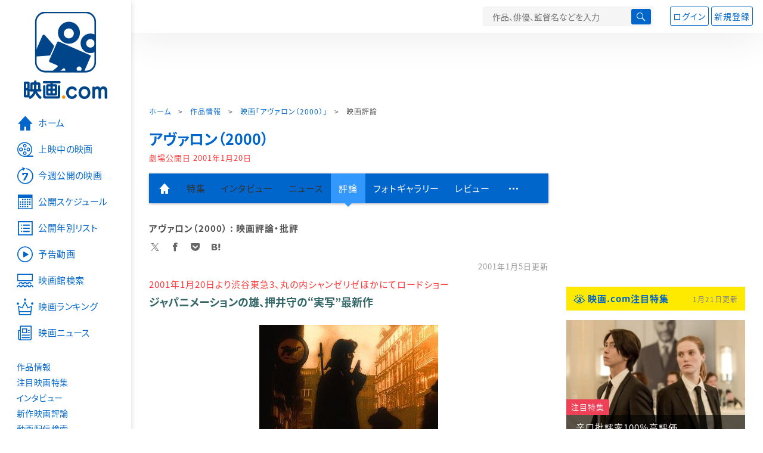

--- FILE ---
content_type: text/html; charset=utf-8
request_url: https://eiga.com/movie/1268/critic/
body_size: 14859
content:
<!DOCTYPE html> <html lang="ja"> <head> <!-- Google Tag Manager --> <script>(function(w,d,s,l,i){w[l]=w[l]||[];w[l].push({'gtm.start':new Date().getTime(),event:'gtm.js'});var f=d.getElementsByTagName(s)[0],j=d.createElement(s),dl=l!='dataLayer'?'&l='+l:'';j.async=true;j.src='https://www.googletagmanager.com/gtm.js?id='+i+dl;f.parentNode.insertBefore(j,f);})(window,document,'script','dataLayer','GTM-K5447T4');</script> <!-- End Google Tag Manager --> <!-- Microsoft Clarity --> <script type="text/javascript">(function(c,l,a,r,i,t,y){c[a]=c[a]||function(){(c[a].q=c[a].q||[]).push(arguments)};t=l.createElement(r);t.async=1;t.src="https://www.clarity.ms/tag/ujn6r4xvs6";y=l.getElementsByTagName(r)[0];y.parentNode.insertBefore(t,y);})(window,document,"clarity","script","ujn6r4xvs6");</script> <!-- End Microsoft Clarity --> <script>(function(){const params_ga4={"page_group":"eiga_movie","page_class":"eiga_movie_detail_critic","title":"アヴァロン（2000）","country":"日本","live_anime":"実写"};params_ga4.login_status=/(?:^|;\s*)eg_a=(?:[^;]+)/.test(document.cookie);const match=document.cookie.match(/(?:^|;\s*)eg_uid_ga4=([^;]*)/);if(match)params_ga4.userid=match[1];(window.dataLayer=window.dataLayer||[]).push(params_ga4);})();</script> <meta http-equiv="x-ua-compatible" content="ie=edge"/> <meta name="viewport" content="width=1060"/> <meta charset="utf-8"/> <title>アヴァロン（2000） : 映画評論・批評 - 映画.com</title> <meta name="description" content="アヴァロン（2000）の映画評論・批評。押井守監督の実写映画である。全編ポーランドで撮影されており、クルーの多くや出演者も現地の人間を使っている。ただ全編の90%に対し、日本でのポスプロ作業でデジタル加工が行われており、色彩や質感が独特のものになっている。この作品の場合、ゲ..." /> <meta name="keywords" content="アヴァロン（2000）,評論,批評,映画" /> <meta name="twitter:card" content="summary_large_image" /> <meta name="twitter:site" content="@eigacom" /> <meta property="og:locale" content="ja_JP" /> <meta property="og:title" content="アヴァロン（2000） : 映画評論・批評 - 映画.com" /> <meta property="og:type" content="article" /> <meta property="og:url" content="https://eiga.com/movie/1268/critic/" /> <meta property="og:image" content="https://media.eiga.com/images/review/1059/avalon1.jpg" /> <meta property="og:description" content="アヴァロン（2000）の映画評論・批評。押井守監督の実写映画である。全編ポーランドで撮影されており、クルーの多くや出演者も現地の人間を使っている。ただ全編の90%に対し、日本でのポスプロ作業でデジタル加工が行われており、色彩や質感が独特のものになっている。この作品の場合、ゲ..." /> <meta property="og:site_name" content="映画.com" /> <meta property="fb:app_id" content="145954668916114" /> <meta name="url-validation" content="13111d521f19171b5151460d100c0c18" /> <link rel="canonical" href="https://eiga.com/movie/1268/critic/" /> <link rel="icon" type="image/x-icon" href="https://media.eiga.com/favicon.ico" /> <link rel="apple-touch-icon" type="image/png" href="https://media.eiga.com/apple-touch-icon.png" /> <link rel="search" type="application/opensearchdescription+xml" title="映画.com 検索" href="https://media.eiga.com/search_plugin.xml?1768968521" /> <script type="application/ld+json">[{"@context":"http://schema.org","@type":"BreadcrumbList","itemListElement":[{"@type":"ListItem","position":1,"name":"ホーム","item":"https://eiga.com/"},{"@type":"ListItem","position":2,"name":"作品情報","item":"https://eiga.com/movie/"},{"@type":"ListItem","position":3,"name":"映画「アヴァロン（2000）」","item":"https://eiga.com/movie/1268/"},{"@type":"ListItem","position":4,"name":"映画評論","item":"https://eiga.com/movie/1268/critic/"}]},{"@context":"http://schema.org","@type":"WebSite","url":"https://eiga.com/","name":"映画.com"}]</script> <link rel="stylesheet" href="https://media.eiga.com/css/styles.css?1768968520" media="all" /> <link rel="stylesheet" href="https://media.eiga.com/css/slick.css?1768968520" media="all" /> <link rel="stylesheet" href="https://media.eiga.com/css/movie.css?1768968520" media="all" /> <link rel="stylesheet" href="https://media.eiga.com/stylesheets/richtext-base.css?1768968521" media="all" /> <style>.title-xlarge{margin-top:20px;}.amazon-item .list-tile{min-height:258px;}.amazon-item .list-tile .title{display:-webkit-box;-webkit-box-orient:vertical;-webkit-line-clamp:3;overflow:hidden;}</style> <script>(function(w,d,s,l,i){w[l]=w[l]||[];w[l].push({"gtm.start":new Date().getTime(),event:"gtm.js"});var f=d.getElementsByTagName(s)[0],j=d.createElement(s),dl=l!="dataLayer"?"&l="+l:"";j.async=true;j.src="https://www.googletagmanager.com/gtm.js?id="+i+dl;f.parentNode.insertBefore(j,f);})(window,document,"script","dataLayer","GTM-K5447T4");</script> <script>window.userLoggedIn=/(^|; *)eg_a=\w+/.test(document.cookie);!function(){var ua=navigator.userAgent;var b=ua&&/ByteLocale/.test(ua);if(b){var css=".adBox-a, #rect_ad, #rect_ad_footer, #container_bottom_overlay, #amazon_play_btn, #m-amazon_prime, #p-amazon_prime, #m-dvd, #p-dvd, #search-dvd, #homeCtsBox > .cmnBnrBox { display: none; }";var style=document.createElement("style");style.textContent=css;document.head.appendChild(style);window.disableGAM=true;}}();</script> <script data-more="true" data-async-reload="1">function renderAd(onScroll){!function(d,s,id){if(!d.getElementById(id)){var fjs=d.getElementsByTagName(s)[0],js=d.createElement(s);js.id=id;js.async=true;js.defer=true;js.src="https://get.s-onetag.com/f51201ae-7ba5-4ed4-a7eb-8c3e3f94ef8e/tag.min.js";fjs.parentNode.insertBefore(js,fjs);}}(document,"script","s-onetag-js");!function(d,s,id){if(!d.getElementById(id)){var fjs=d.getElementsByTagName(s)[0],js=d.createElement(s);js.id=id;js.async=true;js.src="https://micro.rubiconproject.com/prebid/dynamic/27947.js";fjs.parentNode.insertBefore(js,fjs);}}(document,"script","prebid-js");!function(d,s,id){if(!d.getElementById(id)){var fjs=d.getElementsByTagName(s)[0],js=d.createElement(s);js.id=id;js.async=true;js.src="https://securepubads.g.doubleclick.net/tag/js/gpt.js";fjs.parentNode.insertBefore(js,fjs);}}(document,"script","doubleclick-js");window.googletag=window.googletag||{cmd:[]};var gptAdSlots=[];var headerBiddingSlots=[];var nonHeaderBiddingSlots=[];window.pbjs=window.pbjs||{que:[]};var failSafeTimeout=3500;googletag.cmd.push(function(){googletag.destroySlots();gptAdSlots.push(googletag.defineOutOfPageSlot("/91154333/e-overlay/728x90",googletag.enums.OutOfPageFormat.BOTTOM_ANCHOR).addService(googletag.pubads()));gptAdSlots.push(googletag.defineSlot("/91154333/e-contents/1st_728x90",[[728,90]],"div-gpt-ad-e-contents-1st_728x90").addService(googletag.pubads()));gptAdSlots.push(googletag.defineSlot("/91154333/e-contents/1st_300x250",[[300,250],[336,280]],"div-gpt-ad-e-contents-1st_300x250").addService(googletag.pubads()));gptAdSlots.push(googletag.defineSlot("/91154333/e-contents/side_300x250",[[300,250],[336,280]],"div-gpt-ad-e-contents-side_300x250").addService(googletag.pubads()));gptAdSlots.push(googletag.defineSlot("/91154333/e-contents/footer_left_300x250",[[300,250],[336,280]],"div-gpt-ad-e-contents-footer_left_300x250").addService(googletag.pubads()));gptAdSlots.push(googletag.defineSlot("/91154333/e-contents/footer_right_300x250",[[300,250],[336,280]],"div-gpt-ad-e-contents-footer_right_300x250").addService(googletag.pubads()));gptAdSlots.push(googletag.defineSlot("/91154333/e-contents/footer_728x90",[[728,90]],"div-gpt-ad-e-contents-footer_728x90").addService(googletag.pubads()));gptAdSlots.push(googletag.defineOutOfPageSlot("/91154333/e-Web-Interstitials",googletag.enums.OutOfPageFormat.INTERSTITIAL).addService(googletag.pubads()));gptAdSlots.forEach(function(gptAdSlot){headerBiddingSlots.push(gptAdSlot);});googletag.pubads().disableInitialLoad();googletag.pubads().enableSingleRequest();googletag.enableServices();if(nonHeaderBiddingSlots.length>0){googletag.pubads().refresh(nonHeaderBiddingSlots);}});var slotMap=[{"divId":"gpt_unit_/91154333/e-overlay/728x90_0","name":"/91154333/e-overlay/728x90","sizes":[{"w":728,"h":90}]},{"divId":"div-gpt-ad-e-contents-1st_728x90","name":"/91154333/e-contents/1st_728x90","sizes":[{"w":728,"h":90}]},{"divId":"div-gpt-ad-e-contents-1st_300x250","name":"/91154333/e-contents/1st_300x250","sizes":[{"w":300,"h":250},{"w":336,"h":280}]},{"divId":"div-gpt-ad-e-contents-side_300x250","name":"/91154333/e-contents/side_300x250","sizes":[{"w":300,"h":250},{"w":336,"h":280}]},{"divId":"div-gpt-ad-e-contents-footer_left_300x250","name":"/91154333/e-contents/footer_left_300x250","sizes":[{"w":300,"h":250},{"w":336,"h":280}]},{"divId":"div-gpt-ad-e-contents-footer_right_300x250","name":"/91154333/e-contents/footer_right_300x250","sizes":[{"w":300,"h":250},{"w":336,"h":280}]},{"divId":"div-gpt-ad-e-contents-footer_728x90","name":"/91154333/e-contents/footer_728x90","sizes":[{"w":728,"h":90}]},{"divId":"gpt_unit_/91154333/e-Web-Interstitials_0","name":"/91154333/e-Web-Interstitials","sizes":[{"w":300,"h":250},{"w":336,"h":280},{"w":320,"h":480}]}];var sizeMappings={"gpt_unit_/91154333/e-overlay/728x90_0":[{"minViewPort":[0,0],"sizes":[[728,90]]}]};fetchHeaderBids().then((results)=>{googletag.cmd.push(()=>{const divIdsToRefresh=Array.isArray(results)&&results.length?results:slotMap.map((slot)=>slot.divId);const slotsToRefresh=googletag.pubads().getSlots().filter((slot)=>divIdsToRefresh.includes(slot.getSlotElementId()));googletag.pubads().refresh(slotsToRefresh);});});function fetchHeaderBids(){const prebidPromise=new Promise((resolve)=>{pbjs.que.push(()=>{pbjs.rp.requestBids({slotMap:slotMap,sizeMappings:sizeMappings,callback:(_,__,auctionId)=>{googletag.cmd.push(function(){const adUnitCodes=(pbjs.rp.slotManager?pbjs.rp.slotManager.getSlotMapForAuctionId(auctionId):slotMap).map((slot)=>slot.divId);pbjs.setTargetingForGPTAsync(adUnitCodes);return resolve(adUnitCodes);});}});});});return Promise.race([prebidPromise,new Promise((resolve)=>setTimeout(resolve,failSafeTimeout)),]);}}</script> <script data-async-reload="1">if(!window.disableGAM){renderAd();}</script> <script>!function(f,b,e,v,n,t,s){if(f.fbq)return;n=f.fbq=function(){n.callMethod?n.callMethod.apply(n,arguments):n.queue.push(arguments)};if(!f._fbq)f._fbq=n;n.push=n;n.loaded=!0;n.version="2.0";n.queue=[];t=b.createElement(e);t.async=!0;t.src=v;s=b.getElementsByTagName(e)[0];s.parentNode.insertBefore(t,s)}(window,document,"script","//connect.facebook.net/en_US/fbevents.js");fbq("init","514773288703492");fbq("track","PageView");</script> <noscript><img style="display:none;" src="https://www.facebook.com/tr?id=514773288703492&amp;ev=PageView&amp;noscript=1" width="1" height="1" loading="lazy" alt="" /></noscript> <script>!function(e,t,n,s,u,a){e.twq||(s=e.twq=function(){s.exe?s.exe.apply(s,arguments):s.queue.push(arguments);},s.version="1.1",s.queue=[],u=t.createElement(n),u.async=!0,u.src="//static.ads-twitter.com/uwt.js",a=t.getElementsByTagName(n)[0],a.parentNode.insertBefore(u,a))}(window,document,"script");twq("init","o0isk");twq("track","PageView");</script> <script async src="https://s.yimg.jp/images/listing/tool/cv/ytag.js"></script> <script>window.yjDataLayer=window.yjDataLayer||[];function ytag(){yjDataLayer.push(arguments);}ytag({"type":"ycl_cookie"});ytag({"type":"ycl_cookie_extended"});</script> </head> <body id="page-top" spellcheck="false"> <noscript><iframe src="https://www.googletagmanager.com/ns.html?id=GTM-K5447T4" height="0" width="0" style="display:none;visibility:hidden;"></iframe></noscript> <div class="all-site-wrapper"> <div class="page-wrapper" id="document_12iwss3"> <header class="site-header"> <div class="header-main"> <div class="menu-open-btn"><span class="icon large hamburger"></span></div> <div class="head-logo"> <a href="/"><img alt="映画のことなら映画.com" src="https://media.eiga.com/images/assets/logo_header.png" width="152" height="31" loading="lazy" /></a> </div> <nav class="head-nav"> <ul> <li><a href="/movie/"><span class="icon large movie">作品</span></a></li> <li><a href="/theater/"><span class="icon large theater">映画館</span></a></li> <li><a href="/news/"><span class="icon large news">ニュース</span></a></li> </ul> </nav> <div class="head-search"> <div class="search-btn"><span class="icon search"></span></div> <div class="search-box"> <form action="/search/" accept-charset="UTF-8" method="get"> <input placeholder="作品、俳優、監督名などを入力" accesskey="t" type="text" name="t" id="t" /> <button type="submit" tabindex="0"><span class="icon search"></span></button> </form> </div> </div> <div class="head-account log-out"> <ul> <li><a class="btn small" data-google-interstitial="false" href="/login/" rel="nofollow">ログイン</a></li> <li><a class="btn small" data-remote="true" data-google-interstitial="false" href="/regist_user/" rel="nofollow">新規登録</a></li> </ul> </div> <script>if(window.userLoggedIn){document.querySelector(".head-account.log-out").classList.add("hidden");}</script> <div class="head-account log-in-notification hidden"> <div class="user-account-notification icon alert"> <span class="notice-number"></span> </div> <div class="mypage-info-notification"></div> </div> <div class="head-account log-in hidden"> <div class="user-account"> <img class="img-circle" width="36" src="https://media.eiga.com/images/profile/noimg/160.png" loading="lazy" alt="" /> <span class="notice-number"></span> </div> <div class="mypage-info"> <div class="mypage-link"> <a class="link" href="/mypage/" rel="nofollow">Myページ</a> <a class="btn" href="/login/logout/" rel="nofollow">ログアウト</a> </div> </div> </div> </div> <div class="header-banner"> <div id="div-gpt-ad-e-contents-1st_728x90" style="height:90px;"></div> </div> </header> <main> <div class="content-container"> <div class="content-main"> <div class="breadcrumb"><a href="/">ホーム</a> &gt; <a href="/movie/">作品情報</a> &gt; <a href="/movie/1268/">映画「アヴァロン（2000）」</a> &gt; <strong>映画評論</strong></div> <div class="movie-title-box"> <p class="title-link"><a href="/movie/1268/">アヴァロン（2000）</a></p> <p class="date-published"> 劇場公開日 <strong>2001年1月20日</strong> </p> <div class="movie-primary-btn"> <ul> </ul> </div> </div> <nav class="nav-basic"> <ul class="primary"> <li><a class="icon home" href="/movie/1268/"><span>作品トップ</span></a></li> <li><span data-google-interstitial="false">特集</span></li> <li><span>インタビュー</span></li> <li><span>ニュース</span></li> <li class="active"><a href="/movie/1268/critic/">評論</a></li> <li><a href="/movie/1268/gallery/">フォトギャラリー</a></li> <li><a href="/movie/1268/review/">レビュー</a></li> <li><span class="icon more"></span></li> </ul> <ul class="secondary"> <li><a href="/rental/q/?movie=1268" rel="nofollow">動画配信検索</a></li> <li><a href="/movie/1268/users/">Check-inユーザー</a></li> </ul> </nav> <article> <div class="article-txt special-type"> <h1 class="local-title">アヴァロン（2000） : 映画評論・批評</h1> <div class="sns-link"> <a class="icon sns-twitter twitter" rel="nofollow" target="_blank" href="https://x.com/intent/tweet?text=%E3%82%A2%E3%83%B4%E3%82%A1%E3%83%AD%E3%83%B3%EF%BC%882000%EF%BC%89+%3A+%E6%98%A0%E7%94%BB%E8%A9%95%E8%AB%96%E3%83%BB%E6%89%B9%E8%A9%95%0A&amp;url=https%3A%2F%2Feiga.com%2Fmovie%2F1268%2Fcritic%2F">X</a> <a class="icon sns-facebook facebook" rel="nofollow" target="_blank" href="https://www.facebook.com/dialog/share?app_id=145954668916114&amp;href=https%3A%2F%2Feiga.com%2Fmovie%2F1268%2Fcritic%2F">Facebook</a> <a class="icon sns-pocket pocket" rel="nofollow" target="_blank" href="https://getpocket.com/edit?url=https%3A%2F%2Feiga.com%2Fmovie%2F1268%2Fcritic%2F">Pocket</a> <a class="icon sns-hatena hatena" rel="nofollow" target="_blank" href="https://b.hatena.ne.jp/add?mode=confirm&amp;url=https%3A%2F%2Feiga.com%2Fmovie%2F1268%2Fcritic%2F">Hatena</a> </div> <p class="time-stamp">2001年1月5日更新</p> <p class="sub-title"> 2001年1月20日より渋谷東急3、丸の内シャンゼリゼほかにてロードショー </p> <h2 class="title-large">ジャパニメーションの雄、押井守の“実写”最新作</h2><figure class="article-image"><img alt="画像1" src="https://media.eiga.com/images/review/1059/avalon1.jpg" loading="lazy" /></figure><p class="txt">押井守監督の実写映画である。全編ポーランドで撮影されており、クルーの多くや出演者も現地の人間を使っている。ただ全編の90％に対し、日本でのポスプロ作業でデジタル加工が行われており、色彩や質感が独特のものになっている。この作品の場合、ゲームの中の世界という設定であり、まさにデジタルシネマとしか呼び様のない、独特のビジュアルを生み出すことに成功している。作業はまず35mmで撮影し、これをスキャンしてデータ化し、色彩調整やフィルタリング、エフェクト、合成などを施し、再びフィルムに変換している。使用した画像加工システムは、「ピッチブラック」(99) や「ザ・セル」（00） にも使用されたドミノである。これらの作業は、古賀信明がVFXスーパーバイザーを務め、林弘幸がデジタル・アートディレクターを担当した。面白いのは実写でありながら、「GHOST IN THE SHELL／攻殻機動隊」（95） や「天使のたまご」（85）、あるいは「人狼　JIN-ROH」（00） など、押井氏のこれまでのアニメーション作品を連想させる画面が多いことだ。それだけ自分の作りたい世界のイメージが、明確だということだろう。逆に言えば映像作家としての、限界も見えてしまった気もする。</p> <p class="article-writer">（<a href="/writers/ooguchi/">大口孝之</a>）</p> </div> </article> <ul class="bookmarks"> <li><a href="https://x.com/eigacom" class="twitter-follow-button" data-show-count="false" data-lang="ja">@eigacomをフォロー</a></li> <li><a href="https://x.com/share" class="twitter-share-button" data-url="https://eiga.com/movie/1268/critic/" data-counturl="https://eiga.com/movie/1268/critic/" data-text="アヴァロン（2000） : 映画評論・批評" data-count="horizontal" data-lang="ja" rel="nofollow">Xでつぶやく</a></li> <li><div class="fb-like" data-href="https://eiga.com/movie/1268/critic/" data-layout="button_count" data-show-faces="false" data-send="false"></div></li> <li class="facebook"><a href="http://www.facebook.com/share.php?u=https%3A%2F%2Feiga.com%2Fmovie%2F1268%2Fcritic%2F" target="_blank" rel="nofollow">シェア</a></li> <li><a data-pocket-label="pocket" data-pocket-count="none" class="pocket-btn" data-save-url="https://eiga.com/movie/1268/critic/" data-lang="ja"></a></li> </ul> <section class="amazon-item"> <div style="text-align:right;"> <img alt="Amazonで今すぐ購入" height="45" src="https://media.eiga.com/images/shared/amazon_logo.png" loading="lazy" /> </div> </section> <a class="back-top-btn" href="/movie/1268/"> <span class="icon home">「アヴァロン（2000）」の作品トップへ</span> </a> <nav class="nav-simple"> <h2 class="title">アヴァロン（2000）</h2> <ul> <li><a href="/movie/1268/">作品トップ</a></li> <li><span>映画館を探す</span></li> <li><span>予告編・動画</span></li> <li><span>特集</span></li> <li><span>インタビュー</span></li> <li><span>ニュース</span></li> <li class="active"><span>評論</span></li> <li><a href="/movie/1268/gallery/">フォトギャラリー</a></li> <li><a href="/movie/1268/review/">レビュー</a></li> </ul> </nav> <div class="row ad-box" style="margin:40px -10px;justify-content:space-around;"> <div id="div-gpt-ad-e-contents-footer_left_300x250" style="height:280px;"></div> <div id="div-gpt-ad-e-contents-footer_right_300x250" style="height:280px;"></div> </div> <div id="yads_listing"></div> <script>window.yads_ad_ds="58476_279869";window.yads_parent_element="yads_listing";</script> <script src="https://yads.c.yimg.jp/js/yads.js"></script> </div> <aside class="content-aside"> <div class="side-item"> <div id="div-gpt-ad-e-contents-1st_300x250" style="height:280px;"></div> <div class="aside-box special"> <div class="title-wrapper"> <h2 class="title"> <a class="icon eye" data-google-interstitial="false" href="/special/">映画.com注目特集</a> </h2> <small class="time">1月21日更新</small> </div> <div class="special-box bigger-link" data-shuffle="aside-features-2"> <div class="img"> <img alt="パンダプランの注目特集" loading="eager" src="https://media.eiga.com/images/top_news/5658/6fddcd4472e3cb7b/320.jpg" /> <div> <span class="category-tag special">注目特集</span> <a class="title" data-google-interstitial="false" href="https://eiga.com/l/zn337">パンダプラン</a> </div> </div> <p class="txt">【ジャッキー・チェンだよ全員集合!!】日本公開100本目　ワクワクして観たら頭空っぽめちゃ楽しかった!!</p> <small class="present">提供：ツイン</small> </div> <div class="special-box bigger-link" data-shuffle="aside-features-2"> <div class="img"> <img alt="辛口批評家100％高評価の注目特集" loading="eager" src="https://media.eiga.com/images/top_news/5659/246847347a57f3fc/320.jpg" /> <div> <span class="category-tag special">注目特集</span> <a class="title" data-google-interstitial="false" href="https://eiga.com/l/1pRRO">辛口批評家100％高評価</a> </div> </div> <p class="txt">【世界最高峰】“次に観るべき絶品”を探す人へ…知る人ぞ知る名作、ここにあります。</p> <small class="present">提供：Hulu Japan</small> </div> <div class="special-box bigger-link" data-shuffle="aside-features-3"> <div class="img"> <img alt="映画は、ここまできた。の注目特集" loading="eager" src="https://media.eiga.com/images/top_news/5655/abc51f7e4ba13704/320.jpg" /> <div> <span class="category-tag special">注目特集</span> <a class="title" data-google-interstitial="false" href="https://eiga.com/l/zo1fz">映画は、ここまできた。</a> </div> </div> <p class="txt">【配信を待つな！劇場で観ないと後悔する】戦場に放り込まれたと錯覚する極限の体験</p> <small class="present">提供：ハピネットファントム・スタジオ</small> </div> <div class="special-box bigger-link" data-shuffle="aside-features-3"> <div class="img"> <img alt="なんだこの“めちゃ面白そう”な映画は…!?の注目特集" loading="eager" src="https://media.eiga.com/images/top_news/5652/3948125d96a92d68/320.jpg" /> <div> <span class="category-tag special">注目特集</span> <a class="title" data-google-interstitial="false" href="https://eiga.com/l/pvV4R">なんだこの“めちゃ面白そう”な映画は…!?</a> </div> </div> <p class="txt">【90分のリアルタイムリミット・アクションスリラー】SNSでも話題沸騰の驚愕×ド迫力注目作！</p> <small class="present">提供：ソニー・ピクチャーズエンタテインメント</small> </div> <div class="special-box bigger-link" data-shuffle="aside-features-3"> <div class="img"> <img alt="エグすぎる…面白すぎた…の注目特集" loading="eager" src="https://media.eiga.com/images/top_news/5653/30f36b49c56d03a7/320.png" /> <div> <span class="category-tag special">注目特集</span> <a class="title" data-google-interstitial="false" href="https://eiga.com/l/qldYQ">エグすぎる…面白すぎた…</a> </div> </div> <p class="txt">【とにかく早く語り合いたい】だから、とにかく早く観て…そして早く話そうよ…！</p> <small class="present">提供：ソニー・ピクチャーズエンタテインメント</small> </div> </div> <div class="aside-box special"> <div class="title-wrapper"> <h2 class="title">おすすめ情報</h2> </div> <div class="special-box bigger-link"> <div class="img"> <img alt="【話題の作品をチェック】海外ドラマ・国内ドラマ情報" width="300" src="https://media.eiga.com/images/navi_box/2228/a9cf22c39f019ad4.jpg" loading="lazy" /> </div> <p class="txt"><a href="https://eiga.com/drama/?cid=eigacom_rightcolumn_unit">【話題の作品をチェック】海外ドラマ・国内ドラマ情報</a></p> </div> </div> <div class="aside-box"> <h2 class="title">特別企画</h2> <a class="link-card" target="_blank" href="https://eiga.com/alltime-best/"> <img src="https://media.eiga.com/images/navi_box/460/0a6f10f58dcff408.jpg" loading="lazy" alt="" /> <p>映画.comが厳選した名作映画セレクション！</p> </a> <a class="link-card" target="_blank" href="https://eiga.com/eiga-app/"> <img src="https://media.eiga.com/images/navi_box/201/ed89682ec3162bcb.jpg" loading="lazy" alt="" /> <p>見たい映画がすぐ見つかる「映画.com」アプリ</p> </a> </div> <div class="aside-box"> <h2 class="title"><a href="/review/">新作映画評論</a></h2> <ul> <li> <a class="link-card-list" href="/movie/104648/critic/"> <span class="aside-list-img"> <img alt="ファイブ・ナイツ・アット・フレディーズ2の評論" src="https://media.eiga.com/images/movie/104648/photo/d6cd11adb1211e74/320.jpg" loading="lazy" /> <span>ファイブ・ナイツ・アット・フレディーズ2</span> </span> <span class="aside-list-txt">世界観と行動範囲を拡大させて幕を上げる“コワ可愛い”恐怖劇場</span> </a> </li> <li> <a class="link-card-list" href="/movie/97195/critic/"> <span class="aside-list-img"> <img alt="黒の牛の評論" src="https://media.eiga.com/images/movie/97195/photo/b38ceffc74cc1015/320.jpg" loading="lazy" /> <span>黒の牛</span> </span> <span class="aside-list-txt">無私な男と黒の牛、高純度な映像で描かれる自己探求の旅路</span> </a> </li> <li> <a class="link-card-list" href="/movie/104557/critic/"> <span class="aside-list-img"> <img alt="28年後... 白骨の神殿の評論" src="https://media.eiga.com/images/movie/104557/photo/9fcdf6851d92ca1f/320.jpg" loading="lazy" /> <span>28年後... 白骨の神殿</span> </span> <span class="aside-list-txt">荒廃した終末世界で“闇”と“光”が衝突する、シリーズの異端的な野心作</span> </a> </li> </ul> </div> <div class="aside-box"> <h2 class="title"><a class="icon ranking" href="/movie/ranking/" rel="nofollow">注目作品ランキング</a></h2> <ol class="ranking-list"> <li class="bigger-link"> <p class="rank-circle no1">1</p> <p class="txt"><a href="/movie/103934/">五十年目の俺たちの旅</a><small class="release">劇場公開日 2026年1月9日</small></p> <div class="img-thumb w88"><img alt="五十年目の俺たちの旅" src="https://media.eiga.com/images/movie/103934/photo/831abd8f9eb96fc2/160.jpg" loading="lazy" /></div> </li> <li class="bigger-link"> <p class="rank-circle no2">2</p> <p class="txt"><a href="/movie/103745/">ウォーフェア　戦地最前線</a><small class="release">劇場公開日 2026年1月16日</small></p> <div class="img-thumb w88"><img alt="ウォーフェア 戦地最前線" src="https://media.eiga.com/images/movie/103745/photo/973ef8916588a838/160.jpg" loading="lazy" /></div> </li> <li class="bigger-link"> <p class="rank-circle no3">3</p> <p class="txt"><a href="/movie/104557/">28年後... 白骨の神殿</a><small class="release">劇場公開日 2026年1月16日</small></p> <div class="img-thumb w88"><img alt="28年後... 白骨の神殿" src="https://media.eiga.com/images/movie/104557/photo/9fcdf6851d92ca1f/160.jpg" loading="lazy" /></div> </li> <li class="bigger-link"> <p class="rank-circle">4</p> <p class="txt"><a href="/movie/101370/">国宝</a><small class="release">劇場公開日 2025年6月6日</small></p> <div class="img-thumb w88"><img alt="国宝" src="https://media.eiga.com/images/movie/101370/photo/88eb3c7960258371/160.jpg" loading="lazy" /></div> </li> <li class="bigger-link"> <p class="rank-circle">5</p> <p class="txt"><a href="/movie/104538/">コート・スティーリング</a><small class="release">劇場公開日 2026年1月9日</small></p> <div class="img-thumb w88"><img alt="コート・スティーリング" src="https://media.eiga.com/images/movie/104538/photo/5126b3282500ca69/160.jpg" loading="lazy" /></div> </li> </ol> <a class="more icon arrow" href="/movie/ranking/" rel="nofollow">注目作品ランキングの続きを見る</a> </div> <div class="aside-box"> <h2 class="title"><a class="icon news" href="/news/ranking/">映画ニュースアクセスランキング</a></h2> <ul class="tab-btn"> <li><span id="ranking-today" class="btn small line02 active">昨日</span></li> <li><span id="ranking-week" class="btn small line02">先週</span></li> </ul> <ol class="ranking-list ranking-today"> <li class="bigger-link"> <p class="rank-circle no1">1</p> <p class="txt"><a href="/news/20260121/3/">目黒蓮主演「SAKAMOTO DAYS」　改造人間・鹿島役に塩野瑛久、勢羽夏生役に渡邊圭祐！</a><small class="time">2026年1月21日 08:00</small></p> <div class="img-thumb w88"><img alt="目黒蓮主演「SAKAMOTO DAYS」 改造人間・鹿島役に塩野瑛久、勢羽夏生役に渡邊圭祐！" src="https://media.eiga.com/images/buzz/123656/ef39f4ea9b246cfe/160.jpg" loading="lazy" /></div> </li> </ol> <ol class="ranking-list ranking-week hidden"> <li class="bigger-link"> <p class="rank-circle no1">1</p> <p class="txt"><a href="/news/20260112/5/">目黒蓮主演「SAKAMOTO DAYS」陸少糖役に横田真悠、眞霜平助役に戸塚純貴！</a><small class="time">2026年1月12日 10:00</small></p> <div class="img-thumb w88"><img alt="目黒蓮主演「SAKAMOTO DAYS」陸少糖役に横田真悠、眞霜平助役に戸塚純貴！" src="https://media.eiga.com/images/buzz/123454/d54cfe8dcea6d458/160.jpg" loading="lazy" /></div> </li> <li class="bigger-link"> <p class="rank-circle no2">2</p> <p class="txt"><a href="/news/20260113/21/">トム・クルーズが「スター・ウォーズ」参戦！気になる役どころは…</a><small class="time">2026年1月13日 23:00</small></p> <div class="img-thumb w88"><img alt="トム・クルーズが「スター・ウォーズ」参戦！気になる役どころは…" src="https://media.eiga.com/images/buzz/123497/5bae4d55c5f2ddac/160.jpg" loading="lazy" /></div> </li> <li class="bigger-link"> <p class="rank-circle no3">3</p> <p class="txt"><a href="/news/20260115/25/">【新作が7年ぶり劇場公開】「スター・ウォーズ」イヤーを盛り上げる関連作品3タイトル</a><small class="time">2026年1月15日 21:00</small></p> <div class="img-thumb w88"><img alt="【新作が7年ぶり劇場公開】「スター・ウォーズ」イヤーを盛り上げる関連作品3タイトル" src="https://media.eiga.com/images/buzz/123567/d050d7ad90a3c349/160.jpg" loading="lazy" /></div> </li> <li class="bigger-link"> <p class="rank-circle">4</p> <p class="txt"><a href="/news/20260115/21/">ゾーイ・サルダナ、史上最高の興行収入を記録した俳優に</a><small class="time">2026年1月15日 15:00</small></p> <div class="img-thumb w88"><img alt="ゾーイ・サルダナ、史上最高の興行収入を記録した俳優に" src="https://media.eiga.com/images/buzz/123546/37e39b3e67cd1c24/160.jpg" loading="lazy" /></div> </li> <li class="bigger-link"> <p class="rank-circle">5</p> <p class="txt"><a href="/news/20260114/1/">米倉涼子主演「エンジェルフライト THE MOVIE」に松本穂香、城田優、遠藤憲一ら再結集　ビジュアル＆予告映像も公開</a><small class="time">2026年1月14日 06:00</small></p> <div class="img-thumb w88"><img alt="米倉涼子主演「エンジェルフライト THE MOVIE」に松本穂香、城田優、遠藤憲一ら再結集 ビジュアル＆予告映像も公開" src="https://media.eiga.com/images/buzz/123518/fcddf7280c7534b2/160.jpg" loading="lazy" /></div> </li> </ol> <a class="more icon arrow" href="/news/ranking/">映画ニュースアクセスランキングをもっと見る</a> </div> <div class="aside-box"> <a target="_blank" href="https://screeningmaster.jp/?cid=eigacom_scm_rightcolumn"><img alt="スクリーニングマスター誘導枠" width="300" src="https://media.eiga.com/images/navi_box/1588/bb4809138baeeb9d.jpg" loading="lazy" /></a> </div> <div id="div-gpt-ad-e-contents-side_300x250" class="aside-box" style="height:280px;"></div> </div> </aside> </div> </main> <footer class="site-footer"> <div class="footer-container"> <div id="div-gpt-ad-e-contents-footer_728x90" style="height:90px;"></div> </div> <div class="footer-menu-wrapper"> <div class="footer-menu"> <div class="footer-menu-link"> <ul class="footer-link"> <li><a href="/">ホーム</a></li> <li><a href="/now/">上映中の映画</a></li> <li><a href="/upcoming/">今週公開の映画</a></li> <li><a href="/coming/">公開スケジュール</a></li> <li><a href="/release/">公開年別リスト</a></li> <li><a href="/movie/video/">予告動画</a></li> </ul> <ul class="footer-link"> <li><a data-google-interstitial="false" href="/theater/">映画館検索</a></li> <li><a href="/ranking/">映画ランキング</a></li> <li><a href="/news/">映画ニュース</a></li> <li><a href="/movie/">作品情報</a></li> <li><a href="/special/">注目映画特集</a></li> <li><a href="/interview/">インタビュー</a></li> <li><a href="/review/">新作映画評論</a></li> </ul> <ul class="footer-link"> <li><a href="/rental/">動画配信検索</a></li> <li><a href="/alltime-best/">ALLTIME BEST</a></li> <li><a href="/person/">俳優・監督</a></li> <li><a href="/award/">映画賞</a></li> <li><a href="/drama/">海外ドラマ・国内ドラマ</a></li> <li><a href="/extra/">コラム</a></li> <li><a href="/movie/review/">映画レビュー</a></li> </ul> <ul class="footer-link"> <li><a href="/preview/">試写会</a></li> <li><a href="/free/">プレゼント</a></li> </ul> <div class="footer-app"> <p>映画.com 公式アプリ</p> <ul class="app-link"> <li> <a target="_blank" href="https://itunes.apple.com/jp/app/ying-hua.com/id382023297?mt=8"><img alt="App Storeからダウンロード" width="165" src="https://media.eiga.com/eiga-app/images/lp/as_btn.png" loading="lazy" /></a> </li> <li> <a target="_blank" href="https://play.google.com/store/apps/details?id=com.eiga.app.android"><img alt="Google Playで手に入れよう" width="165" src="https://media.eiga.com/eiga-app/images/lp/gp_btn.png" loading="lazy" /></a> </li> </ul> <a rel="nofollow" href="mailto:?body=https%3A%2F%2Feiga.com%2Feiga-app%2F&amp;subject=%E6%98%A0%E7%94%BB%E3%82%A2%E3%83%97%E3%83%AAURL">アプリページのURLをメールで送る</a> </div> </div> <div class="footer-theater"> <div class="screen-img"> <a target="_blank" href="https://asa10.eiga.com/"><img alt="午前十時の映画祭14" width="136" src="https://media.eiga.com/asa10/2024/images/asa10-top-logo.png" loading="lazy" /></a> <a target="_blank" href="https://anime.eiga.com/program/season/2026-winter/"><img alt="2026冬アニメ一覧 作品情報、スタッフ・声優情報、放送情報、イベント情報" width="136" src="https://media.eiga.com/images/anime/pickup/76/052ec5a3a8be7564.jpg" loading="lazy" /></a> </div> <ul class="screen-thumb"> <li><a target="_blank" href="https://asa10.eiga.com/"><img alt="午前十時の映画祭14" width="136" src="https://media.eiga.com/asa10/2024/images/asa10-top-logo.png" loading="lazy" /></a></li> <li><a target="_blank" href="https://anime.eiga.com/program/season/2026-winter/"><img alt="2026冬アニメ一覧 作品情報、スタッフ・声優情報、放送情報、イベント情報" width="136" src="https://media.eiga.com/images/anime/pickup/76/052ec5a3a8be7564.jpg" loading="lazy" /></a></li> </ul> </div> </div> </div> <div class="footer-container"> <ul class="production"> <li>「パンダプラン」(C)2024 Emei Film Group Co., Ltd. Tianjin Maoyan Weying Cultural Media Co., Ltd. Longdongdong Pictures (Haikou) Co., Ltd.Ya&#39; An Cultural Tourism Group Co, Ltd Aijia Film Industry Beijing Cheer Entertainment /</li> <li>「神の雫 Drops of God」(C)Les Productions Dynamic /</li> <li>「ウォーフェア　戦地最前線」(C)2025 Real Time Situation LLC. All Rights Reserved.</li> </ul> <div class="footer-logo-area"> <div class="logo"> <a href="/"><img alt="映画.com" width="260" src="https://media.eiga.com/images/assets/logo_footer.png" loading="lazy" /></a> </div> <div class="sns"> <a rel="nofollow" target="_blank" href="https://x.com/eigacom"><img alt="映画.com X" width="32" src="https://media.eiga.com/images/assets/icon_twitter.png" loading="lazy" /></a> <a rel="nofollow" target="_blank" href="https://ja-jp.facebook.com/eigacom/"><img alt="映画.com Facebookページ" width="32" src="https://media.eiga.com/images/assets/icon_facebook.png" loading="lazy" /></a> <a rel="nofollow" target="_blank" href="https://line.me/ti/p/%40oa-eigacom"><img alt="映画.com LINE@" width="32" src="https://media.eiga.com/images/assets/icon_line.png" loading="lazy" /></a> <a rel="nofollow" target="_blank" href="https://www.instagram.com/eigacom/"><img alt="映画.com Instagram" width="32" src="https://media.eiga.com/images/assets/icon_instagram.png" loading="lazy" /></a> <a rel="nofollow" target="_blank" href="https://www.pinterest.com/eigacom/"><img alt="映画.com Pinterest" width="32" src="https://media.eiga.com/images/assets/icon_pinterest.png" loading="lazy" /></a> <a rel="nofollow" target="_blank" href="https://www.youtube.com/channel/UCaBG659xTPn9azES4X3yatw"><img alt="映画.com YouTubeチャンネル" width="34" src="https://media.eiga.com/images/assets/icon_youtube.png" loading="lazy" /></a> <a rel="nofollow" target="_blank" href="https://note.com/eiga_com_style"><img alt="映画.com Style" width="34" src="https://media.eiga.com/images/assets/icon_note.png" loading="lazy" /></a> </div> </div> <ul class="footer-site-link"> <li><a href="/">ホーム</a></li> <li><a href="/help/">ヘルプ・お問い合わせ</a></li> <li><a href="/info/company/">企業情報</a></li> <li><a href="/info/about/">映画.comについて</a></li> <li><a href="/info/ad/">広告掲載</a></li> <li><a href="/info/kiyaku/">利用規約</a></li> <li><a href="/info/privacy/">プライバシーポリシー</a></li> <li><a href="/info/optout/">外部送信（オプトアウト）</a></li> <li><a href="/writers/">筆者紹介</a></li> <li><a href="/sitemaps/">サイトマップ</a></li> <li><a href="/sitemaps/newmovie/">新規作品一覧</a></li> <li><a href="/mailnews/">メルマガ登録</a></li> <li><a href="/info/recruit/">人材募集</a></li> </ul> <p class="footer-title">アヴァロン（2000） - <a href="/">映画</a></p> <p class="copyright">© eiga.com inc. All rights reserved.</p> </div> <div class="header-guide"></div> </footer> </div> <nav class="side-menu-wrapper"> <div class="side-menu" style="padding-bottom:130px;"> <div class="menu-close-btn">MENU<span class="icon close"></span></div> <a class="logo" href="/"><img alt="映画のことなら映画.com" src="https://media.eiga.com/images/assets/logo_nav.png" loading="lazy" /></a> <ul class="link-primary"> <li><a href="/"><span class="icon large home">ホーム</span></a></li> <li><a href="/now/"><span class="icon large movie">上映中の映画</span></a></li> <li><a href="/upcoming/"><span class="icon large week">今週公開の映画</span></a></li> <li><a href="/coming/"><span class="icon large calendar">公開スケジュール</span></a></li> <li><a href="/release/"><span class="icon large movie-list">公開年別リスト</span></a></li> <li><a href="/movie/video/"><span class="icon large video">予告動画</span></a></li> <li><a data-google-interstitial="false" href="/theater/"><span class="icon large theater">映画館検索</span></a></li> <li><a href="/ranking/"><span class="icon large ranking">映画ランキング</span></a></li> <li><a href="/news/"><span class="icon large news">映画ニュース</span></a></li> </ul> <ul class="link-basic"> <li><a href="/movie/">作品情報</a></li> <li><a href="/special/">注目映画特集</a></li> <li><a href="/interview/">インタビュー</a></li> <li><a href="/review/">新作映画評論</a></li> <li><a href="/rental/">動画配信検索</a></li> <li><a href="/alltime-best/">ALLTIME BEST</a></li> <li><a href="/person/">俳優・監督</a></li> <li><a href="/award/">映画賞</a></li> <li><a href="/drama/">海外ドラマ・国内ドラマ</a></li> <li><a href="/extra/">コラム</a></li> <li><a href="/movie/review/">映画レビュー</a></li> <li><a href="/preview/">試写会</a></li> <li><a href="/free/">プレゼント</a></li> </ul> </div> </nav> <div class="sub-toolbar"> <ul> <li><a id="mypageLink" href="/mypage/" rel="nofollow"><span class="icon large profile">履歴</span></a></li> <li><a rel="nofollow" href="mailto:?body=https%3A%2F%2Feiga.com%2Fmovie%2F1268%2Fcritic%2F&amp;subject=%E3%82%A2%E3%83%B4%E3%82%A1%E3%83%AD%E3%83%B3%EF%BC%882000%EF%BC%89%20%3A%20%E6%98%A0%E7%94%BB%E8%A9%95%E8%AB%96%E3%83%BB%E6%89%B9%E8%A9%95"><span class="icon large mail">メール</span></a></li> <li><a href="#page-top" class="smooth-scroll"><span class="icon large arrow-up">トップへ戻る</span></a></li> </ul> </div> </div> <div class="loader-bg"> <div class="loader"></div> </div> <script src="https://media.eiga.com/javascripts/jquery-latest.min.js?1768968520"></script> <script src="https://media.eiga.com/javascripts/jquery.raty.min.js?1768968520"></script> <script src="https://media.eiga.com/javascripts/slick.min.js?1768968520"></script> <script src="https://media.eiga.com/javascripts/base.js?1768968520"></script> <script src="https://media.eiga.com/javascripts/application.js?1768968520"></script> <script src="https://media.eiga.com/javascripts/google_tag_manager_click.js?1768968520"></script> <script>!function(){"use strict";var f=function(ev){ev.preventDefault();const el=this instanceof Element?this:(ev.currentTarget instanceof Element?ev.currentTarget:null);let type="";if(el&&el.classList.contains("twitter")){type="twitter";}else if(el&&el.classList.contains("facebook")){type="facebook";}if(type){window.onclickcatalyst&&onclickcatalyst(type);const ga4_params={};sendGa4FromEvent(ev,ga4_params);}const href=(el&&typeof el.href==="string")?el.href:"#";window.open(href,type?type+"_dialog":"_blank","width=600,height=500");};document.querySelectorAll(".sns-link a").forEach(function(e){if(!e.classList.contains("QR")){e.addEventListener("click",f,false);}});var f=function(ev){if(/twitter|facebook/.test(this.href)){window.onclickcatalyst&&onclickcatalyst(RegExp.lastMatch);}window.open(this.href,"_blank","width=600,height=500");ev.preventDefault();};var a=document.querySelectorAll(".bookmarks a");for(var i=0;i<a.length;i++){a[i].addEventListener("click",f,false);}f=function(ev){var t=this.closest(".tab-btn");var e=t.querySelector(".active");if(e)e.classList.remove("active");this.classList.add("active");var p=t.parentElement;e=p.querySelector(".ranking-list:not(.hidden)");if(e)e.classList.add("hidden");p.querySelector("."+this.getAttribute("id")).classList.remove("hidden");ev.preventDefault();};document.querySelectorAll(".tab-btn .btn").forEach(function(e){e.addEventListener("click",f,false);});var sideWrapper=document.getElementsByClassName("content-aside")[0],sideItem=sideWrapper.getElementsByClassName("side-item")[0],siteHeader=document.getElementsByClassName("site-header")[0],mainContent=document.getElementsByClassName("content-main")[0],ov_base=document.getElementById("ad_wrapper_bottom"),ov_base_h=0,stopPos=null,startPos=null;var aside_f=function(){var windowHeight=document.documentElement.clientHeight,contentHeight=mainContent.offsetHeight,sideItemHeight=sideItem.offsetHeight,siteHeaderHeight=siteHeader.offsetHeight;if(contentHeight>1000){if(sideItemHeight<contentHeight){sideWrapper.style.height=contentHeight+"px";ov_base_h=ov_base?ov_base.clientHeight:0;stopPos=sideItemHeight-windowHeight+siteHeaderHeight+ov_base_h + 20;startPos=contentHeight-windowHeight+siteHeaderHeight;}else{sideWrapper.style.height="auto";stopPos=startPos=null;}}if(stopPos){var scrollPos=window.pageYOffset;if(stopPos<scrollPos&&scrollPos<startPos){sideItem.style.position="fixed";sideItem.style.bottom=ov_base_h.toString()+"px";}else if(scrollPos>=startPos){sideItem.style.position="absolute";sideItem.style.bottom=ov_base_h.toString()+"px";}else{sideItem.style.position="static";}}};var aside_f2=function(){window.setTimeout(aside_f,500);};window.addEventListener("load",aside_f2,false);window.addEventListener("resize",aside_f2,false);window.addEventListener("scroll",aside_f,false);var doc=document.getElementById("document_12iwss3")||document;var hsearch=document.querySelector(".site-header .head-search .search-box"),hnav=document.querySelector(".site-header .head-nav");var navf=function(ev){hsearch.removeAttribute("style");if(hnav)hnav.removeAttribute("style");};window.addEventListener("load",navf,false);window.addEventListener("resize",navf,false);doc.querySelector(".site-header .head-search .search-btn").addEventListener("click",function(ev){if(document.body.classList.contains("first-type")){hsearch.style.display="block";if(hnav)hnav.style.display="none";doc.querySelector(".site-header .head-search input").focus();}ev.preventDefault();},false);navf=function(ev){if(document.body.classList.contains("first-type")&&!ev.target.closest(".site-header .head-search")){hsearch.style.removeProperty("display");if(hnav)hnav.style.removeProperty("display");}};window.addEventListener("click",navf,false);window.addEventListener("touchend",navf,false);var doc=document.getElementById("document_12iwss3")||document;var myinf=doc.querySelector(".head-account.log-in > .mypage-info");doc.querySelector(".head-account.log-in > .user-account").addEventListener("click",function(){myinf.classList.toggle("open");},false);var myf=function(ev){if(myinf.classList.contains("open")&&!ev.target.closest(".user-account, .mypage-info")){myinf.classList.remove("open");}};window.addEventListener("click",myf,false);window.addEventListener("touchend",myf,false);var myinf2=doc.querySelector(".head-account.log-in-notification > .mypage-info-notification");doc.querySelector(".head-account.log-in-notification > .user-account-notification").addEventListener("click",function(){myinf2.classList.toggle("open");},false);var myf2=function(ev){if(myinf2.classList.contains("open")&&!ev.target.closest(".user-account-notification, .mypage-info-notification")){myinf2.classList.remove("open");}};window.addEventListener("click",myf2,false);window.addEventListener("touchend",myf2,false);var doc=document.getElementById("document_12iwss3")||document;var scr_thumbs=doc.querySelectorAll(".screen-thumb li");var scr_images=doc.querySelectorAll(".screen-img a");var scr_last=scr_images[Math.floor(Math.random()*2)];if(scr_last){scr_last.classList.add("active");var scrimgf=function(ev){scr_last.classList.remove("active");scr_last=scr_images[this.getAttribute("data-idx")];scr_last.classList.add("active");};for(var i=0;i<scr_thumbs.length;i++){scr_thumbs[i].setAttribute("data-idx",i);scr_thumbs[i].addEventListener("mouseover",scrimgf,false);}}eiga.setDevice("default");var sidemenu=document.getElementsByClassName("side-menu")[0],ov_base=document.getElementById("ad_wrapper_bottom"),ov_base_h=0,lastScrollPos=0,nowNum=0,scrollRange=0;var smenu_f2=function(){var scrollPos=window.pageYOffset;if(scrollPos>lastScrollPos){nowNum+=scrollPos-lastScrollPos;if(nowNum>scrollRange)nowNum=scrollRange;}else{nowNum-=lastScrollPos-scrollPos;if(nowNum<0)nowNum=0;}sidemenu.style.top="-"+nowNum+"px";lastScrollPos=scrollPos;};var smenu_f=function(){lastScrollPos=nowNum=0;ov_base_h=ov_base?ov_base.clientHeight:0;scrollRange=sidemenu.clientHeight-document.documentElement.clientHeight+ov_base_h-20;smenu_f2();};window.addEventListener("load",function(){smenu_f();window.addEventListener("scroll",smenu_f2,false);},false);window.addEventListener("resize",function(){setTimeout(smenu_f,500);},false);var sidemenuwrap=document.getElementsByClassName("side-menu-wrapper")[0];var f=function(ev){sidemenuwrap.classList.toggle("open");};document.querySelector(".header-main > .menu-open-btn").addEventListener("click",f,false);document.querySelector(".side-menu > .menu-close-btn").addEventListener("click",f,false);var toolbar=document.getElementsByClassName("sub-toolbar")[0];var f=function(ev){if(window.pageYOffset>300){toolbar.classList.add("open");}else{toolbar.classList.remove("open");}};f.apply(window);window.addEventListener("scroll",f,false);document.getElementById("mypageLink").dataset.googleInterstitial=eiga.isLoggedIn();}();</script> <script data-more="true">!function(){"use strict";var amazon_item_tags=[[],[]];amazon_item_tags[0].push("\u003Cdiv class=\"list-block\" data-asin=\"B0GFNGGF6L\" data-title=\"天使のたまご 4Kリマスター (4K ULTRA HD Blu-ray &amp; Blu-ray Disc) [特装限定版](特典なし) [Blu-ray]\"\u003E \u003Cdiv class=\"img-thumb w200 bg-none\"\u003E \u003Ca target=\"_blank\" href=\"https://www.amazon.co.jp/dp/B0GFNGGF6L?tag=eigacom-review-22&amp;linkCode=osi&amp;th=1&amp;psc=1\"\u003E \u003Cimg alt=\"天使のたまご 4Kリマスター (4K ULTRA HD Blu-ray &amp; Blu-ray Disc) [特装限定版](特典なし) [Blu-ray]\" src=\"https://m.media-amazon.com/images/I/51FSABGIcFL._SL160_.jpg\" loading=\"lazy\" /\u003E \u003C\/a\u003E \u003C\/div\u003E \u003Cp\u003E\u003Ca target=\"_blank\" href=\"https://www.amazon.co.jp/dp/B0GFNGGF6L?tag=eigacom-review-22&amp;linkCode=osi&amp;th=1&amp;psc=1\"\u003E天使のたまご 4Kリマスター (4K ULTRA HD Blu-ray &amp; Blu-ray Disc) [特装限定版](特典なし) [Blu-ray]\u003C\/a\u003E\u003C\/p\u003E \u003Csmall class=\"release\"\u003E2026年04月22日\u003C\/small\u003E \u003Cp class=\"color-price\"\u003E \u003Cspan\u003E￥16,280\u003C\/span\u003E ￥12,710 \u003Cimg alt=\"Prime\" src=\"https://media.eiga.com/images/shared/amazon_prime.png\" loading=\"lazy\" /\u003E \u003C\/p\u003E \u003C\/div\u003E");amazon_item_tags[0].push("\u003Cdiv class=\"list-block\" data-asin=\"B0GFNFF77K\" data-title=\"天使のたまご 4Kリマスター(Blu-ray)(特典なし) [Blu-ray]\"\u003E \u003Cdiv class=\"img-thumb w200 bg-none\"\u003E \u003Ca target=\"_blank\" href=\"https://www.amazon.co.jp/dp/B0GFNFF77K?tag=eigacom-review-22&amp;linkCode=osi&amp;th=1&amp;psc=1\"\u003E \u003Cimg alt=\"天使のたまご 4Kリマスター(Blu-ray)(特典なし) [Blu-ray]\" src=\"https://m.media-amazon.com/images/I/51FSABGIcFL._SL160_.jpg\" loading=\"lazy\" /\u003E \u003C\/a\u003E \u003C\/div\u003E \u003Cp\u003E\u003Ca target=\"_blank\" href=\"https://www.amazon.co.jp/dp/B0GFNFF77K?tag=eigacom-review-22&amp;linkCode=osi&amp;th=1&amp;psc=1\"\u003E天使のたまご 4Kリマスター(Blu-ray)(特典なし) [Blu-ray]\u003C\/a\u003E\u003C\/p\u003E \u003Csmall class=\"release\"\u003E2026年04月22日\u003C\/small\u003E \u003Cp class=\"color-price\"\u003E \u003Cspan\u003E￥5,720\u003C\/span\u003E ￥4,428 \u003Cimg alt=\"Prime\" src=\"https://media.eiga.com/images/shared/amazon_prime.png\" loading=\"lazy\" /\u003E \u003C\/p\u003E \u003C\/div\u003E");var doc=document.getElementById("document_12iwss3")||document;var ul=doc.querySelector(".amazon-item ul")||doc.querySelector(".amazon-item");amazon_item_tags[0].forEach(function(tag){ul.insertAdjacentHTML("beforeend",tag);});var f=function(ev){var e=ev.target.closest("*[data-asin]");var asin=e.getAttribute("data-asin"),title=e.getAttribute("data-title");if(window.onclickcatalyst)window.onclickcatalyst("amazon_related_movie",asin,[asin,title].join("_"));const ga4_params={page_group:"eiga",page_class:"onclick_eiga_amazon_related_movie"};sendGa4FromEvent(ev,ga4_params);};doc.querySelectorAll(".amazon-item *[data-asin] a").forEach(function(e){e.addEventListener("click",f,false);});eiga.shuffleElements();var doc=document.getElementById("document_12iwss3")||document;}();</script> <span style="display:none;"> <!-- SiteCatalyst code version: H.14. Copyright 1997-2008 Omniture, Inc. More info available at http://www.omniture.com --> <script src="https://media.eiga.com/javascripts/s_code.js?1768968520"></script> <script>s.pageName=document.title;s.server=document.domain;s.channel="eiga_movie";s.prop1="eiga_movie_detail_critic";s.prop7="アヴァロン（2000） : 映画評論・批評";s.prop11="アヴァロン（2000）";s.prop12="日本";s.prop13="3.3";s.prop14="8";s.prop44="20010105";s.prop45="SF,アクション";s.prop46="邦画";s.prop47="実写";s.events="event4";var s_code=s.t();if(s_code)document.write(s_code);</script> <script>if(navigator.appVersion.indexOf('MSIE')>=0)document.write(unescape('%3C')+'!-'+'-');</script> <script data-more="true">function onclickcatalyst(clicktype,asin,asins){var s=s_gi(s_account);s.linkTrackVars="prop1,prop3,prop11,eVar3,eVar20,events";s.linkTrackEvents="event5,event6,event7,event8";s.prop1="onclick_eiga_movie_detail_critic_"+clicktype;s.prop3=s.prop1;s.prop11="アヴァロン（2000）";s.eVar3=s.prop11;if(clicktype==="amazon_related_movie"){s.eVar20=asins;}s.tl(this,"o",s.prop1);}</script> </span> <script>var google_conversion_id=833009905;var google_custom_params=window.google_tag_params;var google_remarketing_only=true;</script> <script src="//www.googleadservices.com/pagead/conversion.js"></script> <noscript> <div style="display:inline;"> <img src="//googleads.g.doubleclick.net/pagead/viewthroughconversion/833009905/?guid=ON&amp;script=0" alt="" style="width:1px;height:1px;border:0 none;"/> </div> </noscript> </body> </html>

--- FILE ---
content_type: text/html; charset=utf-8
request_url: https://www.google.com/recaptcha/api2/aframe
body_size: 268
content:
<!DOCTYPE HTML><html><head><meta http-equiv="content-type" content="text/html; charset=UTF-8"></head><body><script nonce="v8HL50SPyK8YylRBXi9teA">/** Anti-fraud and anti-abuse applications only. See google.com/recaptcha */ try{var clients={'sodar':'https://pagead2.googlesyndication.com/pagead/sodar?'};window.addEventListener("message",function(a){try{if(a.source===window.parent){var b=JSON.parse(a.data);var c=clients[b['id']];if(c){var d=document.createElement('img');d.src=c+b['params']+'&rc='+(localStorage.getItem("rc::a")?sessionStorage.getItem("rc::b"):"");window.document.body.appendChild(d);sessionStorage.setItem("rc::e",parseInt(sessionStorage.getItem("rc::e")||0)+1);localStorage.setItem("rc::h",'1769012049178');}}}catch(b){}});window.parent.postMessage("_grecaptcha_ready", "*");}catch(b){}</script></body></html>

--- FILE ---
content_type: text/javascript; charset=UTF-8
request_url: https://yads.yjtag.yahoo.co.jp/tag?s=58476_279869&fr_id=yads_2712361-0&p_elem=yads_listing&u=https%3A%2F%2Feiga.com%2Fmovie%2F1268%2Fcritic%2F&pv_ts=1769012045147&cu=https%3A%2F%2Feiga.com%2Fmovie%2F1268%2Fcritic%2F&suid=9b7a0d93-0a07-4429-90d9-16412658e7f8
body_size: 284
content:
yadsDispatchDeliverProduct({"dsCode":"58476_279869","patternCode":"58476_279869-309372","outputType":"js_responsive","targetID":"yads_listing","requestID":"9088842f335f8ce650ee37ec47a27eb0","products":[{"adprodsetCode":"58476_279869-309372-337472","adprodType":3,"adURL":"https://yads.yjtag.yahoo.co.jp/yda?adprodset=58476_279869-309372-337472&cb=1769012046534&cu=https%3A%2F%2Feiga.com%2Fmovie%2F1268%2Fcritic%2F&p_elem=yads_listing&pv_id=9088842f335f8ce650ee37ec47a27eb0&suid=9b7a0d93-0a07-4429-90d9-16412658e7f8&u=https%3A%2F%2Feiga.com%2Fmovie%2F1268%2Fcritic%2F"}]});